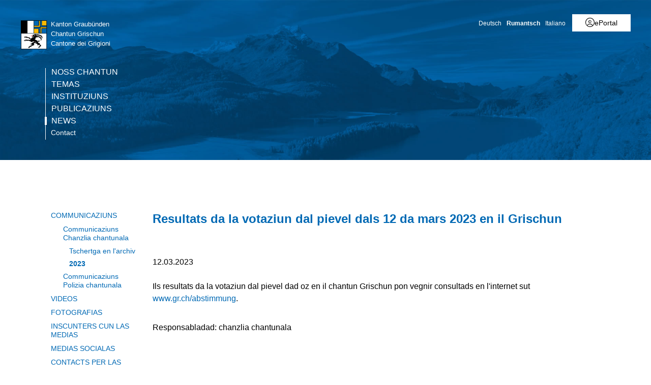

--- FILE ---
content_type: text/html; charset=utf-8
request_url: https://www.gr.ch/RM/medias/communicaziuns/MMStaka/2023/Seiten/2023031203.aspx?mobilemenu=1
body_size: 3887
content:
<div id="ctl00_MobileNavigation" class="root">
	<ul class="multiChild"><li class="item1 category firstchild"><a href="/RM/chantun/Seiten/skipp.aspx">Noss chantun</a><ul class="multiChild"><li class="item1 category firstchild"><a href="/RM/chantun/Seiten/Ueberblick.aspx">Survista dal Grischun</a></li><li class="item2 category alternating"><a href="/RM/chantun/Seiten/Geografie.aspx">Geografia</a></li><li class="item3 category"><a href="/RM/chantun/Seiten/Bevoelkerung.aspx">Populaziun</a></li><li class="item4 category alternating"><a href="/RM/chantun/Seiten/Geschichte.aspx">Istorgia</a></li><li class="item5 category"><a href="/RM/chantun/Seiten/Kultur.aspx">Cultura</a></li><li class="item6 category alternating"><a href="/RM/chantun/Seiten/JagdundFischerei.aspx">Chatscha e pestga</a></li><li class="item7 category"><a href="/RM/chantun/Seiten/Bildung.aspx">Furmaziun</a></li><li class="item8 category alternating"><a href="/RM/chantun/Seiten/Tourismus.aspx">Turissem</a></li><li class="item9 category"><a href="/RM/chantun/Seiten/Wirtschaft.aspx">Economia</a></li><li class="item10 category alternating"><a href="/RM/chantun/Seiten/Landwirtschaft.aspx">Agricultura e selvicultura</a></li><li class="item11 category"><a href="/RM/chantun/Seiten/Energie.aspx">Energia</a></li><li class="item12 category alternating"><a href="/RM/chantun/Seiten/Verkehr.aspx">Traffic</a></li><li class="item13 category"><a href="/RM/chantun/vopna/Seiten/Historisch.aspx">Vopna</a><ul class="multiChild"><li class="item1 category firstchild"><a href="/RM/chantun/vopna/Seiten/Kantonswappen.aspx">Vopna chantunala</a></li><li class="item2 category alternating lastchild"><a href="/RM/chantun/vopna/gemeindewappen/Seiten/AlleWappen.aspx">Vopnas da las vischnancas</a></li></ul></li><li class="item14 category alternating lastchild"><a href="/RM/chantun/175-Jahre/Seiten/Bundesverfassung.aspx">175 onns Constituziun federala</a><ul class="multiChild"><li class="item1 category firstchild"><a href="/RM/chantun/175-Jahre/Seiten/Epochen-in-Karten.aspx">Epocas en chartas geograficas</a></li><li class="item2 category alternating"><a href="/RM/chantun/175-Jahre/Seiten/Europa-und-die-Schweiz.aspx">L'Europa e la svizra</a></li><li class="item3 category"><a href="/RM/chantun/175-Jahre/Seiten/Verfassung-von-1848.aspx">Cun la Constituziun fedarala en la moderna</a></li><li class="item4 category alternating"><a href="/RM/chantun/175-Jahre/Seiten/die-dufourkarte.aspx">La charta da Dufour</a></li><li class="item5 category"><a href="/RM/chantun/175-Jahre/Seiten/Rageth-Abys.aspx">Rageth Abys (1790–1861)</a></li><li class="item6 category alternating"><a href="/RM/chantun/175-Jahre/Seiten/Die-Gemeinden-sagen-Ja.aspx">Las vischnancas din Gea!</a></li><li class="item7 category"><a href="/RM/chantun/175-Jahre/Seiten/R%c3%a4toromanisch-nur-als-Entwurf.aspx">Rumatsch mo sco sboz?</a></li><li class="item8 category alternating"><a href="/RM/chantun/175-Jahre/Seiten/Die-Schweiz-als-Wirtschaftsraum.aspx">Dals dazis a las taglias</a></li><li class="item9 category"><a href="/RM/chantun/175-Jahre/Seiten/Abendd%c3%a4mmerung.aspx">La fin dals servetschs esters</a></li><li class="item10 category alternating"><a href="/RM/chantun/175-Jahre/Seiten/Das-Pulverregal.aspx">In Artitgel explosiv: il regal da la pulvra da sajettar</a></li><li class="item11 category"><a href="/RM/chantun/175-Jahre/Seiten/Und-die-Frauen.aspx">E las dunnas?</a></li><li class="item12 category alternating"><a href="/RM/chantun/175-Jahre/Seiten/Presseschau.aspx">Revista pressa</a></li><li class="item13 category lastchild"><a href="/RM/chantun/175-Jahre/Seiten/Wer-mehr-wissen-will.aspx">Tgi che vul savair dapli</a></li></ul></li></ul></li><li class="item2 category alternating"><a href="/RM/temas/Seiten/temas.aspx">Temas</a><ul class="multiChild"><li class="item1 category firstchild"><a href="/RM/temas/economiataglias/Seiten/WirtschaftundSteuern.aspx">Economia & taglias</a></li><li class="item2 category alternating"><a href="/RM/temas/mobilitadtraffic/Seiten/MobilitaetundVerkehr.aspx">Mobilitad & traffic</a></li><li class="item3 category"><a href="/RM/temas/construcziunplanisaziun/Seiten/BauundPlanung.aspx">Construcziun & planisaziun</a></li><li class="item4 category alternating"><a href="/RM/temas/energiaambient/Seiten/EnergieundUmwelt.aspx">Clima & energia</a></li><li class="item5 category"><a href="/RM/temas/sanadadsegirezza/Seiten/GesundheitundPraevention.aspx">Sanadad & segirezza</a></li><li class="item6 category alternating"><a href="/RM/temas/furmaziunperscrutaziun/Seiten/BildungundForschung.aspx">Furmaziun & perscrutaziun</a></li><li class="item7 category lastchild"><a href="/RM/temas/schutz/Seiten/default.aspx">Bevölkerungsschutz</a><ul class="multiChild"><li class="item1 category firstchild"><a href="/RM/temas/schutz/aktuelles/Seiten/default.aspx">Aktuell</a></li><li class="item2 category alternating"><a href="/RM/temas/schutz/alarmierung/Seiten/default.aspx">Alarm</a><ul class="multiChild"><li class="item1 category firstchild"><a href="/RM/temas/schutz/alarmierung/Seiten/alertswiss.aspx">Alertswiss</a></li><li class="item2 category alternating"><a href="/RM/temas/schutz/alarmierung/Seiten/sirenenalarm.aspx">Alarm da sirenas</a></li><li class="item3 category"><a href="/RM/temas/schutz/alarmierung/Seiten/ICARO.aspx">Infurmaziun via radio</a></li><li class="item4 category alternating lastchild"><a href="/RM/temas/schutz/alarmierung/Seiten/polycom.aspx">Polycom</a></li></ul></li><li class="item3 category"><a href="/RM/temas/schutz/bevoelkerungsschutz/Seiten/default.aspx">Protecziun da la populaziun</a></li><li class="item4 category alternating"><a href="/RM/temas/schutz/fuehrungsstaebe/Seiten/default.aspx">Stabs directivs</a><ul class="multiChild"><li class="item1 category firstchild"><a href="/RM/temas/schutz/fuehrungsstaebe/Seiten/gfs.aspx">Stab directiv communal</a></li><li class="item2 category alternating"><a href="/RM/temas/schutz/fuehrungsstaebe/Seiten/kfs.aspx">Stab directiv chantunal</a></li><li class="item3 category lastchild"><a href="/RM/temas/schutz/fuehrungsstaebe/Seiten/extranet.aspx">Extranet</a></li></ul></li><li class="item5 category"><a href="/RM/temas/schutz/gefaehrdung/Seiten/skip.aspx">Periclitaziuns</a><ul class="multiChild"><li class="item1 category firstchild"><a href="/RM/temas/schutz/gefaehrdung/Seiten/kataplan-kt.aspx">Analisas da periclitaziun</a></li><li class="item2 category alternating lastchild"><a href="/RM/temas/schutz/gefaehrdung/ntg/Seiten/gefahren.aspx">Periclitaziuns</a><ul class="multiChild"><li class="item1 category firstchild"><a href="/RM/temas/schutz/gefaehrdung/ntg/gesellschaft/Seiten/gesellschaft.aspx">Periclitaziuns che derivan da la societad</a></li><li class="item2 category alternating"><a href="/RM/temas/schutz/gefaehrdung/ntg/natur/Seiten/natur.aspx">Periclitaziuns da la natira</a></li><li class="item3 category lastchild"><a href="/RM/temas/schutz/gefaehrdung/ntg/technik/Seiten/technik.aspx">Periclitaziuns tecnologicas</a></li></ul></li></ul></li><li class="item6 category alternating"><a href="/RM/temas/schutz/gefahr/Seiten/default.aspx">Cumportament en cas da privel</a><ul class="multiChild"><li class="item1 category firstchild"><a href="/RM/temas/schutz/gefahr/Seiten/verhaltensempfehlungen.aspx">Recumandaziuns da cumportament</a></li><li class="item2 category alternating"><a href="/RM/temas/schutz/gefahr/Seiten/Notfalltreffpunkte.aspx">Lieu d’inscunter d’urgenza</a></li><li class="item3 category lastchild"><a href="/RM/temas/schutz/gefahr/Seiten/Fluchtplaene.aspx">Plans da fugia en cas d'alarm d'aua</a></li></ul></li><li class="item7 category lastchild"><a href="/RM/temas/schutz/vorsorge/Seiten/default.aspx">Provediment</a><ul class="multiChild"><li class="item1 category firstchild"><a href="/RM/temas/schutz/vorsorge/Seiten/notvorrat.aspx">Provisiun d'urgenza</a></li><li class="item2 category alternating"><a href="/RM/temas/schutz/vorsorge/Seiten/schutzbauten.aspx">Construcziuns da protecziun</a></li><li class="item3 category lastchild"><a href="/RM/temas/schutz/vorsorge/energie/Seiten/Kacheln.aspx">Sicherheit Energieversorgung</a><ul class="multiChild"><li class="item1 category firstchild"><a href="/RM/temas/schutz/vorsorge/energie/aktuelles/Seiten/Start.aspx">Actualitads</a></li><li class="item2 category alternating"><a href="/RM/temas/schutz/vorsorge/energie/unternehmen/Seiten/Start.aspx">Interpresas</a></li><li class="item3 category"><a href="/RM/temas/schutz/vorsorge/energie/bevoelkerung/Seiten/Start.aspx">Populaziun</a></li><li class="item4 category alternating lastchild"><a href="/RM/temas/schutz/vorsorge/energie/gemeinden/Seiten/Start.aspx">Vischnancas</a></li></ul></li></ul></li></ul></li></ul></li><li class="item3 category"><a href="/RM/instituziuns/Seiten/start.aspx">Instituziuns</a><ul class="multiChild"><li class="item1 category firstchild"><a href="/RM/instituziuns/parlament/Seiten/start.aspx">Parlament</a><ul class="multiChild"><li class="item1 category firstchild"><a href="/RM/instituziuns/parlament/home/Seiten/uml.aspx">Bainvegni</a></li><li class="item2 category alternating"><a href="/RM/instituziuns/parlament/ris/Seiten/uml.aspx">Il Cussegl grond (RIS)</a></li><li class="item3 category"><a href="/RM/instituziuns/parlament/wahlen/Seiten/uml.aspx">Elecziuns</a></li><li class="item4 category alternating lastchild"><a href="/RM/instituziuns/parlament/live/Seiten/Language.aspx">Livestream</a><ul class="multiChild"><li class="item1 category firstchild"><a href="/RM/instituziuns/parlament/live/Seiten/channel-A.aspx">tun original</a></li><li class="item2 category alternating"><a href="/RM/instituziuns/parlament/live/Seiten/channel-B.aspx">tudestg</a></li><li class="item3 category lastchild"><a href="/RM/instituziuns/parlament/live/Seiten/channel-C.aspx">talian</a></li></ul></li></ul></li><li class="item2 category alternating"><a href="/RM/instituziuns/regierung/Seiten/Regierung.aspx">Regenza</a><ul class="multiChild"><li class="item1 category firstchild"><a href="/RM/instituziuns/regierung/Seiten/bisherigeRegierungsraete.aspx">Anteriurs cussegliers guvernativs</a></li><li class="item2 category alternating"><a href="/RM/instituziuns/regierung/RP/Seiten/regierungsprogramm.aspx">Program da la Regenza</a></li><li class="item3 category"><a href="/RM/instituziuns/regierung/Seiten/Jahresprogramm.aspx">Program annual</a></li><li class="item4 category alternating"><a href="/RM/instituziuns/regierung/Seiten/Erfolgskontrolle.aspx">Controlla da success</a></li><li class="item5 category lastchild"><a href="/RM/instituziuns/regierung/Seiten/ALU.aspx">EIP</a></li></ul></li><li class="item3 category"><a href="/RM/instituziuns/administraziun/Seiten/verwaltung.aspx">Administraziun</a><ul class="multiChild"><li class="item1 category firstchild"><a href="/RM/instituziuns/administraziun/kantonale-anstalten/Seiten/KantonaleAnstalten.aspx">Instituts autonoms</a></li><li class="item2 category alternating"><a href="/RM/instituziuns/administraziun/Seiten/Vertretungen.aspx">Represchentanzas dal chantun</a></li><li class="item3 category lastchild"><a href="/RM/instituziuns/administraziun/Seiten/NebenamtlicheMitarbeiter.aspx">Cumissiuns</a></li></ul></li><li class="item4 category alternating lastchild"><a href="/RM/instituziuns/gerichte/Seiten/default.aspx">Giustia</a></li></ul></li><li class="item4 category alternating"><a href="/RM/publicaziuns/Seiten/Publikationen.aspx">Publicaziuns</a><ul class="multiChild"><li class="item1 category firstchild"><a href="/RM/publicaziuns/elecziunsevotaziuns/Seiten/wuaStart.aspx">Elecziuns e votaziuns</a><ul class="multiChild"><li class="item1 category firstchild"><a href="/RM/publicaziuns/elecziunsevotaziuns/votaziuns/Seiten/default.aspx">Votaziuns</a><ul class="multiChild"><li class="item1 category firstchild"><a href="/RM/publicaziuns/elecziunsevotaziuns/votaziuns/resultats/Seiten/2025-09-28-Resultat.aspx">Resultats da votaziuns</a></li><li class="item2 category alternating"><a href="/RM/publicaziuns/elecziunsevotaziuns/votaziuns/grafica/Seiten/Visualisierung-von-Abstimmungen.aspx">Preschentaziun</a></li><li class="item3 category"><a href="/RM/publicaziuns/elecziunsevotaziuns/votaziuns/Seiten/GemeindeVorlagen.aspx">Explicaziuns communals</a></li><li class="item4 category alternating lastchild"><a href="/RM/publicaziuns/elecziunsevotaziuns/votaziuns/Seiten/AktuelleVorlagen.aspx">Projects da votaziun actuals</a></li></ul></li><li class="item2 category alternating"><a href="/RM/publicaziuns/elecziunsevotaziuns/nationalratswahlen/Seiten/nrw.aspx">Elecziuns dal cussegl naziunal</a></li><li class="item3 category"><a href="/RM/publicaziuns/elecziunsevotaziuns/staenderatswahlen/Seiten/uml.aspx">Elecziuns dal cussegl dals chantuns</a></li><li class="item4 category alternating"><a href="/RM/publicaziuns/elecziunsevotaziuns/kreiswahlen/Seiten/start.aspx">Elecziuns dal cussegl grond</a></li><li class="item5 category lastchild"><a href="/RM/publicaziuns/elecziunsevotaziuns/elecziunsdalaregenza/Seiten/aktuelleWahl.aspx">Elecziuns da la regenza</a></li></ul></li><li class="item2 category alternating"><a href="/RM/publicaziuns/fegluffizial/Seiten/Neues-Amtsblatt.aspx">Fegl Uffizial</a></li><li class="item3 category"><a href="/RM/publicaziuns/gesetzgebung/Seiten/default.aspx">Legislaziun</a><ul class="multiChild"><li class="item1 category firstchild"><a href="/RM/publicaziuns/gesetzgebung/Seiten/BuendnerRechtsbuch.aspx">Collecziun sistematica da dretg grischun</a></li><li class="item2 category alternating lastchild"><a href="/RM/publicaziuns/gesetzgebung/Seiten/amtlicheSammlung.aspx">Collecziun uffiziala da las leschas</a></li></ul></li><li class="item4 category alternating"><a href="/RM/publicaziuns/Consultaziuns/Seiten/default.aspx">Consultaziuns</a><ul class="multiChild"><li class="item1 category firstchild"><a href="/RM/publicaziuns/Consultaziuns/Seiten/Laufende.aspx">Consultaziuns currentas</a></li><li class="item2 category alternating lastchild"><a href="/RM/publicaziuns/Consultaziuns/Seiten/abgeschlossene.aspx">Consultaziuns terminadas</a></li></ul></li><li class="item5 category lastchild"><a href="/RM/publicaziuns/Botschaften/Seiten/default.aspx">Missivas</a></li></ul></li><li class="item5 category selected lastchild"><a href="/RM/medias/Seiten/Portal.aspx">News</a><ul class="multiChild"><li class="item1 category selected firstchild"><a href="/RM/medias/communicaziuns/Seiten/uml.aspx">Communicaziuns</a><ul class="multiChild"><li class="item1 category selected firstchild"><a href="/RM/medias/communicaziuns/MMStaka/Seiten/AktuelleMeldungen.aspx">Communicaziuns Chanzlia chantunala</a><ul class="oneChild"><li class="item1 category selected firstchild lastchild"><a href="/RM/medias/communicaziuns/MMStaka/Seiten/Suche.aspx">Tschertga en l'archiv</a></li></ul></li><li class="item2 category alternating lastchild"><a href="/RM/medias/communicaziuns/Seiten/poliziachantunala.aspx">Communicaziuns Polizia chantunala</a></li></ul></li><li class="item2 category alternating"><a href="/RM/medias/Videos/Seiten/default.aspx">Videos</a></li><li class="item3 category"><a href="/RM/medias/fotos/Seiten/Fotos.aspx">Fotografias</a></li><li class="item4 category alternating"><a href="/RM/medias/inscuntersmedias/Seiten/start.aspx">Inscunters cun las medias</a></li><li class="item5 category"><a href="/RM/medias/SocialMedia/Seiten/SocialMediaAccounts.aspx">Medias socialas</a><ul class="multiChild"><li class="item1 category firstchild"><a href="/RM/medias/SocialMedia/Seiten/Facebook.aspx">Facebook</a></li><li class="item2 category alternating"><a href="/RM/medias/SocialMedia/Seiten/WhatsApp.aspx">WhatsApp</a></li><li class="item3 category"><a href="/RM/medias/SocialMedia/Seiten/Instagram.aspx">Instagram</a></li><li class="item4 category alternating"><a href="/RM/medias/SocialMedia/Seiten/LinkedIn.aspx">LinkedIn</a></li><li class="item5 category lastchild"><a href="/RM/medias/SocialMedia/Seiten/YouTube.aspx">YouTube</a></li></ul></li><li class="item6 category alternating lastchild"><a href="/RM/medias/Medienkontakte/Seiten/Medienkontakte.aspx">Contacts per las medias</a></li></ul></li><li class="meta-navigation"><a class="home" href="https://www.gr.ch/rm">Chantun Grischun</a></li></ul>
</div><!-- 5 Ausgabecache wird nicht verwendet. Grund: Das Zwischenspeichern für "Anonym" Benutzer wird vom Cacheprofil "Deaktiviert" deaktiviert. -->

--- FILE ---
content_type: text/html; charset=utf-8
request_url: https://www.gr.ch/DE/_layouts/15/GenericDataFeed/feed.aspx?PageID=74&ID=g_b3a5de25_c4dd_4340_a4b3_a696a4039093&FORMAT=JSONRAW
body_size: 1706
content:
[{"Title":"inactive","DE":"&lt;h1&gt;Wichtiger denn je: Anstieg der Infektionszahlen stoppen&lt;/h1&gt;&lt;p&gt;&lt;ul&gt;&lt;li&gt;Maskenpflicht in &#246;ffentlich zug&#228;nglichen Innenr&#228;umen und im &#246;ffentlichen Verkehr&lt;/li&gt;&lt;li&gt;Maske tragen, wenn immer Abstandhalten (1,5 Meter) nicht m&#246;glich&lt;/li&gt;&lt;li&gt;Gr&#252;ndlich H&#228;nde waschen und H&#228;ndesch&#252;tteln vermeiden&lt;/li&gt;&lt;li&gt;SwissCovid App downloaden und aktivieren&lt;/li&gt;&lt;/ul&gt;&lt;/p&gt;&lt;p&gt;Weitere Informationen und Massnahmen: &lt;a href=&quot;https://www.gr.ch/coronavirus&quot;&gt;www.gr.ch/coronavirus&lt;/a&gt;&lt;p&gt;","RM":"&lt;h1&gt;Fitg impurtant: franar l’augment dals dumbers d’infecziuns&lt;/h1&gt;&lt;p&gt;&lt;ul&gt;&lt;li&gt;obligaziun da purtar ina mascrina en tut  ils locals interns accessibels a la publicitad ed en il traffic public&lt;/li&gt;&lt;li&gt;purtar ina mascrina, sch’i n’&#232; betg pussaivel da tegnair distanza (1,5 meter)&lt;/li&gt;&lt;li&gt;lavar bain il mauns ed evitar da dar il maun&lt;/li&gt;&lt;li&gt;telechargiar l’app SwissCovid e l’activar&lt;/li&gt;&lt;/ul&gt;&lt;/p&gt;&lt;p&gt;Ulteriuras infurmaziuns e mesiras: &lt;a href=&quot;https://www.gr.ch/coronavirus&quot;&gt;www.gr.ch/coronavirus&lt;/a&gt;&lt;p&gt;","IT":"&lt;h1&gt;Ora pi&#249; che mai: arrestare l’aumento del numero di infezioni&lt;/h1&gt;&lt;p&gt;&lt;ul&gt;&lt;li&gt;Obbligo di indossare la mascherina negli spazi chiusi accessibili al pubblico e su tutti i mezzi pubblici.&lt;/li&gt;&lt;li&gt;Indossare la mascherina quando non &#232; possibile mantenere le distanze (1.5 metri).&lt;/li&gt;&lt;li&gt;Lavarsi accuratamente le mani ed evitare le strette di mano.&lt;/li&gt;&lt;li&gt;Scaricare e attivare l’app SwissCovid.&lt;/li&gt;&lt;/ul&gt;&lt;/p&gt;&lt;p&gt;Ulteriori informazioni e misure: &lt;a href=&quot;https://www.gr.ch/coronavirus&quot;&gt;www.gr.ch/coronavirus&lt;/a&gt;&lt;p&gt;","EN":"&lt;h1&gt;Wichtiger denn je: Anstieg der Infektionszahlen stoppen&lt;/h1&gt;&lt;p&gt;&lt;ul&gt;&lt;li&gt;Maskenpflicht in &#246;ffentlich zug&#228;nglichen Innenr&#228;umen und im &#246;ffentlichen Verkehr&lt;/li&gt;&lt;li&gt;Maske tragen, wenn immer Abstandhalten (1,5 Meter) nicht m&#246;glich&lt;/li&gt;&lt;li&gt;Gr&#252;ndlich H&#228;nde waschen und H&#228;ndesch&#252;tteln vermeiden&lt;/li&gt;&lt;li&gt;SwissCovid App downloaden und aktivieren&lt;/li&gt;&lt;/ul&gt;&lt;/p&gt;&lt;p&gt;Weitere Informationen und Massnahmen: &lt;a href=&quot;https://www.gr.ch/coronavirus&quot;&gt;www.gr.ch/coronavirus&lt;/a&gt;&lt;p&gt;"},{"Title":"Muster-Alert","DE":"&lt;h1&gt;Das Amt f&#252;r Natur und Umwelt plant eine &#220;berarbeitung der Website.&lt;/h1&gt;&lt;p&gt;Ihre Meinung ist uns wichtig. Wir bitten Sie darum, mit folgendem Link, 10 Fragen zu beantworten.&amp;nbsp;&lt;a href=&quot;https://www.gr.ch/DE/institutionen/verwaltung/ekud/anu/dokumentation/Seiten/befragung.aspx&quot;&gt;Link zur Umfrage&lt;/a&gt;&lt;/p&gt;","RM":"&lt;h1&gt;Das Amt f&#252;r Natur und Umwelt plant eine &#220;berarbeitung der Website.&lt;/h1&gt;&lt;p&gt;Ihre Meinung ist uns wichtig. Wir bitten Sie darum, mit folgendem Link, 10 Fragen zu beantworten.&amp;nbsp;&lt;a href=&quot;https://www.gr.ch/DE/institutionen/verwaltung/ekud/anu/dokumentation/Seiten/befragung.aspx&quot;&gt;Link zur Umfrage&lt;/a&gt;&lt;/p&gt;","IT":"&lt;h1&gt;Das Amt f&#252;r Natur und Umwelt plant eine &#220;berarbeitung der Website.&lt;/h1&gt;&lt;p&gt;Ihre Meinung ist uns wichtig. Wir bitten Sie darum, mit folgendem Link, 10 Fragen zu beantworten.&amp;nbsp;&lt;a href=&quot;https://www.gr.ch/DE/institutionen/verwaltung/ekud/anu/dokumentation/Seiten/befragung.aspx&quot;&gt;Link zur Umfrage&lt;/a&gt;&lt;/p&gt;","EN":"&lt;h1&gt;Das Amt f&#252;r Natur und Umwelt plant eine &#220;berarbeitung der Website.&lt;/h1&gt;&lt;p&gt;Ihre Meinung ist uns wichtig. Wir bitten Sie darum, mit folgendem Link, 10 Fragen zu beantworten.&amp;nbsp;&lt;a href=&quot;https://www.gr.ch/DE/institutionen/verwaltung/ekud/anu/dokumentation/Seiten/befragung.aspx&quot;&gt;Link zur Umfrage&lt;/a&gt;&lt;/p&gt;"},{"Title":"ALT-Alert","DE":"&lt;h1&gt;Aktuelle Umfrage zur Kundenzufriedenheit des Amtes f&#252;r Lebensmittelsicherheit und Tiergesundheit&lt;/h1&gt;&lt;p&gt;Ihre Meinung ist uns wichtig. Wir bitten Sie um Feedback, unter folgendem Link.&lt;/p&gt;&lt;br /&gt;&lt;a href=&quot;https://www.gr.ch/DE/institutionen/verwaltung/dvs/alt/Seiten/Kundenzufriedenheitsumfrage.aspx&quot;&gt;www.alt.gr.ch/feedback&lt;/a&gt;","RM":"&lt;h1&gt;Aktuelle Umfrage zur Kundenzufriedenheit des Amtes f&#252;r Lebensmittelsicherheit und Tiergesundheit&lt;/h1&gt;&lt;p&gt;Ihre Meinung ist uns wichtig. Wir bitten Sie um Feedback, unter folgendem Link.&lt;/p&gt;&lt;br /&gt;&lt;a href=&quot;https://www.gr.ch/DE/institutionen/verwaltung/dvs/alt/Seiten/Kundenzufriedenheitsumfrage.aspx&quot;&gt;www.alt.gr.ch/feedback&lt;/a&gt;","IT":"&lt;h1&gt;Aktuelle Umfrage zur Kundenzufriedenheit des Amtes f&#252;r Lebensmittelsicherheit und Tiergesundheit&lt;/h1&gt;&lt;p&gt;Ihre Meinung ist uns wichtig. Wir bitten Sie um Feedback, unter folgendem Link.&lt;/p&gt;&lt;br /&gt;&lt;a href=&quot;https://www.gr.ch/DE/institutionen/verwaltung/dvs/alt/Seiten/Kundenzufriedenheitsumfrage.aspx&quot;&gt;www.alt.gr.ch/feedback&lt;/a&gt;","EN":"&lt;h1&gt;Aktuelle Umfrage zur Kundenzufriedenheit des Amtes f&#252;r Lebensmittelsicherheit und Tiergesundheit&lt;/h1&gt;&lt;p&gt;Ihre Meinung ist uns wichtig. Wir bitten Sie um Feedback, unter folgendem Link.&lt;/p&gt;&lt;br /&gt;&lt;a href=&quot;https://www.gr.ch/DE/institutionen/verwaltung/dvs/alt/Seiten/Kundenzufriedenheitsumfrage.aspx&quot;&gt;www.alt.gr.ch/feedback&lt;/a&gt;"},{"Title":"ALG-Alert","DE":"&lt;h1&gt;Aktuelle Umfrage zur Kundenzufriedenheit des Amtes f&#252;r Landwirtschaft und Geoinformation&lt;/h1&gt;&lt;p&gt;Ihre Meinung ist uns wichtig. Wir bitten Sie um Feedback, unter folgendem Link.&lt;/p&gt;&lt;br /&gt;&lt;a href=&quot;http://www.alg.gr.ch/feedback&quot;&gt;www.alg.gr.ch/feedback&lt;/a&gt;","RM":"&lt;h1&gt;Aktuelle Umfrage zur Kundenzufriedenheit des Amtes f&#252;r Landwirtschaft und Geoinformation&lt;/h1&gt;&lt;p&gt;Ihre Meinung ist uns wichtig. Wir bitten Sie um Feedback, unter folgendem Link.&lt;/p&gt;&lt;br /&gt;&lt;a href=&quot;http://www.alg.gr.ch/feedback&quot;&gt;www.alg.gr.ch/feedback&lt;/a&gt;","IT":"&lt;h1&gt;Questionario sulla soddisfazione  degli utenti del sito web dell’Ufficio per l’agricoltura e la geoinformazione&lt;/h1&gt;&lt;p&gt;La sua opinione &#232; importante per noi. La preghiamo di lasciare il suo feedback al seguente link.&lt;/p&gt;&lt;br /&gt;&lt;a href=&quot;https://www.gr.ch/IT/istituzioni/amministrazione/dvs/alg/Seiten/Umfrage-2022.aspx&quot;&gt;www.alg.gr.ch/feedback&lt;/a&gt;","EN":"&lt;h1&gt;Aktuelle Umfrage zur Kundenzufriedenheit des Amtes f&#252;r Landwirtschaft und Geoinformation&lt;/h1&gt;&lt;p&gt;Ihre Meinung ist uns wichtig. Wir bitten Sie um Feedback, unter folgendem Link.&lt;/p&gt;&lt;br /&gt;&lt;a^href=&quot;http://www.alg.gr.ch/feedback&quot;&gt;www.alg.gr.ch/feedback&lt;/a&gt;"}]